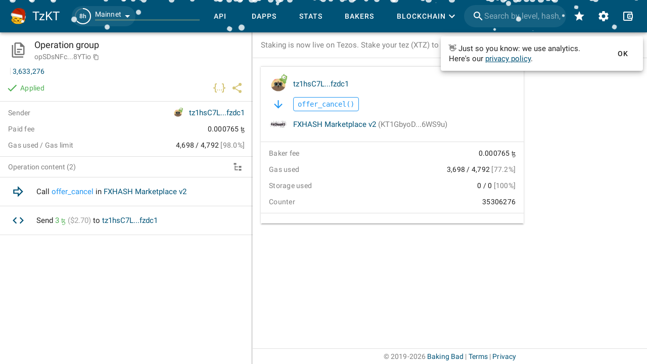

--- FILE ---
content_type: application/javascript
request_url: https://tzkt.io/assets/accountOperationsList-fdd81241.js
body_size: 2592
content:
import{cA as c,ch as A,aF as I,bN as O,Q as z}from"./vendor-cdb15cb8.js";import{cv as F,dK as L,dJ as M,by as w,d_ as P,e4 as j,e5 as R,aa as H,dc as q,e6 as B,bf as D,j as E,n as $,dT as S,bp as N,F as V,U as J,x as K,h as i,cf as d,cR as k,dY as Q,z as U,dA as b}from"./index-57a6fe6c.js";import{r as h,b as l,s as Y,e as G,w as f,c as _,g as W,i as X,d as v}from"./render-0c44ee70.js";import{y as Z,e as tt}from"./vuetify-259fb84c.js";const et={account:F,token:L,ticket:M};function St(t,{icon:e=w.Default,iconColor:n="primary",content:r,fee:o,status:a=P(t),statusIcon:s=j(t),statusIconColor:p=R(t)}){return{opIcon:e,opIconColor:n,opContent:r,fee:o,status:a,statusIcon:s,statusIconColor:p}}function bt(t){return h(`/${t}`,H(t),{title:t,class:"addr"})}function ht(t){return h(`/${t.hash}`,t.alias||q(String(t.hash)),{title:t.hash,class:"addr"})}function vt(t){return t.period.kind==="exploration"?"testing":"applying"}function nt(t){return`<span class="fee">-${l(t)}&nbsp;fee</span>`}function At(t,e){const n=(t.bakerFee||0)+(t.allocationFee||0)+(t.storageFee||0);return!n&&e?"":nt(n)}const rt=(t,e)=>c("VIcon",{props:{small:!e,color:t.statusIconColor},class:"align-text-bottom"},t.statusIcon),u=(t,e={})=>({type:"account",props:{account:t,short:!0,...e}}),It=(t,e)=>t&&u(t,e)||"non-existent account",Ot=t=>B(t&&u(t)),zt=t=>t?[`${t.kind[0]==="d"?"delegator contract":"smart contract"} `,u(t)]:["contract ---"],Ft=t=>t&&u(t)||"non-existent delegate",g=(t,e)=>{if(!t.quote)return"";const n=D(e)*t.quote,r=n.toCurrency(t.currency);return W(`(${_(r,t.currency==="btc"?n:n.toFixed(2))})`)},Lt=(t,e)=>`${l(e)} ${g(t,e)}`,Mt=(t,e)=>`${Y(`+${l(e)}`)} ${g(t,e)}`,wt=(t,e)=>`${G(`−${l(e)}`)} ${g(t,e)}`,Pt=t=>X(t.parameter.entrypoint),jt=(t,e,n,r)=>t.parameter?t.amount===0?e():n():r(),st=t=>t.id||t.contract?.address&&t.tokenId?{type:"token",props:{token:t}}:f(t.amountSymbol),C=(t,e="",n=null)=>[f(`${e}${_(n||t.token.amountTrimmed,t.token.amount)} `),st(t.token)],Rt=(t,e)=>C(t,"",e),Ht=t=>C(t,"+"),qt=t=>C(t,"−"),ot=t=>({type:"ticket",props:{ticket:t}}),y=(t,e="",n=null)=>[f(`${e}${_(n)} `),ot(t)],Bt=(t,e)=>y(t,"",e),Dt=(t,e)=>y(t,"+",e),Et=(t,e)=>y(t,"−",e);var at=function(){var t=this,e=t.$createElement,n=t._self._c||e;return n(E,{attrs:{top:""},scopedSlots:t._u([{key:"activator",fn:function(r){var o=r.on,a=r.attrs;return[n(Z,t._g(t._b({staticClass:"px-1 mx-n1 cursor-help elevation-0",class:`${t.color}--text`,staticStyle:{height:"16px","font-size":"inherit"},attrs:{"x-small":"",color:"transparent",ripple:!1,tabindex:"0"}},"VChip",a,!1),Object.assign({},o,{click:function(s){s.pointerType!=="mouse"?s.stopPropagation():s.currentTarget.blur()}})),[n(tt,{staticClass:"mr-1",class:t.iconClass,style:t.iconStyle,attrs:{small:!t.iconSize,size:t.iconSize}},[t._v(" "+t._s(t.icon)+" ")]),t._v(" "+t._s(t.text)+" ")],1)]}},{key:"default",fn:function(){return[t._v(" "+t._s(t.tooltip)+" ")]},proxy:!0}])})},it=[];const ct=A({name:"OperationListItemChip",props:{color:{type:String,default:"info"},icon:String,iconSize:[String,Number],iconClass:[String,Object,Array],iconStyle:[String,Object],text:String,tooltip:String}}),T={};var lt=$(ct,at,it,!1,ut,null,null,null);function ut(t){for(let e in T)this[e]=T[e]}const m=function(){return lt.exports}(),pt={name:"OperationListItemContent",functional:!0,props:{content:[String,Array],addClass:String},render(t,e){return t("div",{class:["whitespace-normal","text-body-2","text-sm-body-1",e.props.addClass]},S(e.props.content).map(n=>n?N(n)?v(n):t(et[n.type],{props:n.props}):null))}};let dt,mt;const x={};var ft=$(pt,dt,mt,!1,_t,null,null,null);function _t(t){for(let e in x)this[e]=x[e]}const gt=function(){return ft.exports}(),Ct=V(["uiContent.opIcon",{type:J.Avatar,render:()=>" ",getProps:({value:t,source:e})=>({size:26,icon:t,iconColor:e.uiContent?.opIconColor??"primary",tile:!0}),mobile:!0}],["uiContent.opContent",{render:(t,{source:e})=>c(gt,{props:{content:[...S(t),...U(e.uiContent.fee,`<span class="grey--text">, ${e.uiContent.fee}</span>`)]}}),mobile:{isTitle:!0}}],["timestamp",{mobile:!0}],["uiContent.status",{mobile:!0,render:(t,{source:e})=>[rt(e.uiContent),v(`&nbsp;${Q(e.type)}`)]}],["eventsCount",{mobile:!0,render:t=>t?c(m,{props:{text:i(t),color:"info",tooltip:`${i(t)} ${d("event",t)}`,icon:z,iconSize:13,iconStyle:"margin-left: 2px;margin-top: -1px;"}}):null}],["tokenTransfersCount",{mobile:!0,render:(t,{source:e})=>{const n=parseInt(e.tokenTransfersCount)||(e.type===k.TokenTransfer?1:0),r=parseInt(e.ticketTransfersCount)||(e.type===k.TicketTransfer?1:0),o=n+r;if(!o)return null;function a(s,p){return s?`${i(s)} ${p} ${d("transfer",s)}`:null}return c(m,{props:{text:i(o),color:"warning",tooltip:[a(n,"token"),a(r,"ticket")].filter(s=>!!s).join(", "),icon:O}})}}],["addMessageCount",{mobile:!0,render:(t,{source:e})=>e.messagesCount?c(m,{props:{text:i(e.messagesCount),color:"success",tooltip:`${i(e.messagesCount)} ${d("message",e.messagesCount)}`,icon:I}}):null}]),yt=["uiContent.opIcon","uiContent.opContent","timestamp","uiContent.fee","uiContent.status","eventsCount","tokenTransfersCount","addMessageCount"],Nt=K(Ct,yt),Vt={props:()=>({ripple:!1}),class:({source:t})=>({"op-item":!0,"orange lighten-5":!t.errors&&b(t.status),"op-item--mempool":t.mempool,"red lighten-5":t.errors||t.status&&t.status==="failed"&&!t.mempool})},Jt=({source:t})=>({"op-item":!0,"orange lighten-5":!t.errors&&b(t.status),"red lighten-5":t.errors||t.status&&t.status==="failed"});export{Jt as A,yt as B,gt as O,qt as a,It as b,Rt as c,Et as d,Dt as e,Bt as f,At as g,Mt as h,Lt as i,vt as j,ht as k,wt as l,St as m,bt as n,nt as o,Ft as p,zt as q,Ht as r,Ot as s,jt as t,st as u,Pt as v,Nt as w,Vt as x,Ct as y,rt as z};


--- FILE ---
content_type: application/javascript
request_url: https://tzkt.io/assets/ContainerWithSidebar-72f1835f.js
body_size: 1586
content:
import{c as s,d as c,cJ as x,o as g,cB as p}from"./vendor-cdb15cb8.js";import{n as w,O as P,bt as _,bu as z}from"./index-57a6fe6c.js";import{$,a6 as k,ar as W}from"./vuetify-259fb84c.js";var B=function(){var e=this,t=e.$createElement,a=e._self._c||t;return a("div",{directives:[{name:"scroll",rawName:"v-scroll",value:e.onScroll,expression:"onScroll"}],staticClass:"container-with-sidebar d-flex flex-column",style:e.wrapperStyle},[e._t("default.prepend"),a($,{class:["flex-grow-1",e.containerClass],attrs:{fluid:""}},[e._t("default")],2),Object.keys(e.$scopedSlots).join().includes("sidebar")?a(k,{ref:"vNavDrawer",class:["flex-shrink-0",{"order-first":e.sidebarLeft}],style:e.sidebarStyle,attrs:{right:!e.sidebarLeft,left:e.sidebarLeft,value:e.value||e.sidebarPermanent,touchless:!e.value||e.sidebarPermanent,fixed:!e.sidebarStatic,permanent:e.sidebarPermanent,temporary:!e.sidebarPermanent,color:e.$vuetify.theme.dark&&e.sidebarStatic?"transparent":void 0},on:{input:function(n){return e.$emit("input",n)}},scopedSlots:e._u([{key:"prepend",fn:function(){return[e._t("sidebar.prepend")]},proxy:!0},{key:"append",fn:function(){return[e._t("sidebar.append")]},proxy:!0}],null,!0)},[a(W,{attrs:{duration:e.sidebarPermanent?void 0:0,mode:"out-in","leave-absolute":""}},[a("KeepAlive",{attrs:{max:10}},[e.value||e.sidebarPermanent?e._t("sidebar"):e._e()],2)],1)],1):e._e()],2)},L=[];const M=48,C={name:"ContainerWithSidebar",props:{breakpoint:{type:String,default:"lgAndUp"},customBreakpoint:{type:Number},containerClass:{type:[String,Array,Object],default:void 0},sidebarStatic:Boolean,value:Boolean,sidebarOffsetTop:{type:Number,default:M},sidebarWidth:{type:Number,default:400},sidebarMaxWidth:{type:Number,default:460},sidebarResizable:{type:Boolean,default:!1},resizePadding:{type:Number,default:0},resizeStatePath:{type:String,default:""},sidebarLeft:Boolean,hideSidebar:Boolean},setup(e){const t=P(),a=s(()=>e.customBreakpoint?t.width>=e.customBreakpoint:t[e.breakpoint]),n=s(()=>e.sidebarStatic||a.value),l=s(()=>e.sidebarResizable?Math.max(t.width-e.resizePadding,e.sidebarWidth):e.sidebarMaxWidth),d=c(e.sidebarResizable&&+_.get(e.resizeStatePath)||e.sidebarWidth),r=c(),b=c(0),h=s(()=>e.sidebarStatic?{width:"auto",height:"auto",transform:"none"}:{zIndex:n.value?1:6,paddingTop:n.value?`${b.value}px`:"0px",maxWidth:t.xsOnly?"calc(100% - 32px)":`${l.value}px`,width:`${d.value}px`,willChange:"padding-top"}),S=s(()=>({[e.sidebarLeft?"paddingLeft":"paddingRight"]:n.value&&!e.sidebarStatic?`${Math.min(d.value,l.value)}px`:"0px"})),{top:f}=z.framework.application,m=()=>{const i=Math.max(e.sidebarOffsetTop+f-window.scrollY,f);b.value=i};return x(()=>{m()}),g(()=>{if(e.sidebarResizable){const i=r.value.$el.querySelector(".v-navigation-drawer__border");i.style.width="3px",i.style.cursor="ew-resize";let u=!1;const v=o=>{o.clientX>=e.sidebarWidth&&o.clientX<=l.value&&(d.value=o.clientX)};p(i,"mousedown",o=>{u=!0,r.value.$el.style.transition="initial",r.value.$el.style.userSelect="none",document.body.style.cursor="ew-resize",document.addEventListener("mousemove",v)}),p(document,"mouseup",()=>{u&&(u=!1,r.value.$el.style.transition="",r.value.$el.style.removeProperty("user-select"),document.body.style.cursor="",document.removeEventListener("mousemove",v,!1),e.resizeStatePath&&_.set(e.resizeStatePath,d.value))})}}),{wrapperStyle:S,sidebarStyle:h,sidebarPermanent:n,vNavDrawer:r,onScroll:m}}},y={};var N=w(C,B,L,!1,R,null,null,null);function R(e){for(let t in y)this[t]=y[t]}const j=function(){return N.exports}();export{j as C};


--- FILE ---
content_type: application/javascript
request_url: https://tzkt.io/assets/queries-a2cb1173.js
body_size: 684
content:
import{c as v,cs as c,d as y,cO as w,w as O}from"./vendor-cdb15cb8.js";import{a1 as d,cO as m,ac as b,J as S,dn as h,cM as T}from"./index-57a6fe6c.js";import{c as $,e as q,g}from"./fetchers-b62a3152.js";import{c as E}from"./index-21542c9d.js";const I=(e,a=!0,u=null)=>{const o=d();return{handler:(t,{onData:i,unsubscribe:p})=>{const f=m.subscribeToOperations({onData:async n=>{const l=n.filter(({hash:r})=>r===e.value);if(l.length){const r=E(l),s=await $(r);await i(s),o.success("The operation has been included",{queueable:!1}),p()}}}).then(n=>(u?.(),n));return()=>(m.unsubscribe(f),!0)},subscribe:a}},B=(e,a)=>b(()=>e.value?`${a.value}/${e.value}`:null,()=>q(e.value,a.value),{dedupingInterval:1e3*30}),k=(e,a)=>{const u=S();return b(()=>{const o=c(e);return!u.state.protos||!o?null:`${T(o)}-${h.value}`},()=>g(c(e),{quote:h.value}),{},a)},G=e=>{const a=d(),u=v(()=>c(e)?.hash),o=y(!1),{data:t,isValidating:i,mutate:p,unsubscribe:f,isSubscribed:n,...l}=k(e,I(u,o,async()=>{if(!t.value||t.value?.mempool){const s=await g(c(e),{quote:h.value},t.value?.mempool);s&&p(s)}}));w(()=>{(t.value===null||t.value?.mempool)&&!i.value&&u.value?o.value=!0:o.value=!1}),O(t,s=>{s&&(s.mempool?a.info("The operation is in mempool. The page will be automatically updated when it gets to the chain. Just wait...",{timeout:1e4,queueable:!1}):f())});const r=v(()=>!t.value&&(n.value||i.value));return{data:t,isValidating:r,isSubscribed:n,...l}};export{B as a,G as o};


--- FILE ---
content_type: image/svg+xml
request_url: https://tzkt.io/new-year-logo.svg
body_size: 57713
content:
<svg viewBox="0 0 58 58" fill="none" xmlns="http://www.w3.org/2000/svg" xmlns:xlink="http://www.w3.org/1999/xlink">
<g clip-path="url(#clip0_16_148)">
<path fill-rule="evenodd" clip-rule="evenodd" d="M30.0245 12C30.8486 12.0215 33.4989 12.0646 35.6147 12.9047C37.7305 13.7447 39.7572 15.9634 39.7572 15.9634C40.6481 16.1142 41.9844 16.3726 43.588 17.0835C45.1915 17.7943 46.706 18.9144 47.3074 19.7114C47.9087 20.5083 48.2205 21.0468 48.2205 22.1885C48.2205 23.3301 48.0423 23.8901 47.7528 24.3856C47.5078 24.8379 46.9065 25.2687 46.9065 25.2687C47.3074 25.2902 47.9978 25.5272 48.1759 25.7857C48.3541 26.0657 48.6882 26.3673 47.9532 29.1675C47.1292 32.2908 45.4811 34.574 45.4811 34.574C45.4811 34.574 45.9488 34.9618 47.3742 36.728C48.7996 38.4943 49.1336 40.0668 48.9555 40.8422C48.7773 41.6392 47.8196 43.8578 44.6793 46.7011C39.9354 51.0091 35.4811 51.3538 33.8107 51.6338C30.6231 52.1181 27.3769 52.1181 24.1893 51.6338C22.5189 51.3538 18.0646 51.0091 13.3207 46.7011C10.1804 43.8578 9.22272 41.6392 9.04454 40.8422C8.86637 40.0668 9.20045 38.4943 10.6258 36.728C12.0512 34.9618 12.5189 34.574 12.5189 34.574C12.5189 34.574 11.7171 32.8724 10.8931 29.7491C10.1581 26.9488 10.9822 25.2472 11.1604 24.9671C11.3385 24.7087 11.9399 24.2348 12.3408 24.2132C12.3408 24.2132 11.6058 23.524 11.3163 23.0716C11.0267 22.6624 10.7595 21.9731 10.8486 20.9607C10.8931 20.4222 11.1826 19.6683 11.8731 18.8713C12.5189 18.1174 12.9644 17.622 14.5457 16.8681C16.3051 16.028 18.8441 15.3387 21.6949 15.1448C21.6949 15.1448 22.2739 14.1109 23.7661 13.3786C25.1915 12.6893 25.7483 12.4739 27.196 12.1939C28.02 12.0215 29.2004 11.9785 30.0245 12Z" fill="#FFBF19"/>
<path d="M11.3831 24.7302L11.1603 24.9672C10.9822 25.2472 10.1581 26.9489 10.8931 29.7491C11.7171 32.8724 12.5189 34.5741 12.5189 34.5741C12.5189 34.5741 12.3407 34.7248 11.8953 35.2203C12.2294 35.2203 12.4744 35.1772 12.5857 35.0695L13.2984 34.3802C13.4989 34.1863 13.5657 34.1002 13.5434 33.9063C13.5211 33.5832 13.2093 30.9338 13.1871 30.4599C13.1871 30.0937 13.2316 29.8999 13.4989 29.6198C13.8552 29.2106 15.5033 27.8966 15.971 27.5089C16.1047 27.4227 15.9488 27.2935 15.9488 27.2935C14.709 26.0376 13.1255 25.1486 11.3831 24.7302V24.7302ZM47.8419 25.8072C46.8174 25.8072 45.0802 26.0226 43.2093 27.2073C43.2093 27.2073 43.0534 27.2935 43.1648 27.4227C43.5212 27.832 44.7461 29.2752 45.0579 29.7275C45.2806 30.0506 45.2806 30.2445 45.2361 30.6107C45.1693 31.063 44.3007 33.454 44.2338 33.7771C44.1893 33.9709 44.2116 34.1002 44.412 34.2725L45.1693 34.9402C45.3029 35.0479 45.637 35.1341 46.0601 35.1772L45.4811 34.5741C45.4811 34.5741 47.1292 32.2908 47.9532 29.1675C48.6659 26.475 48.3764 26.0873 48.1982 25.8288L47.8419 25.8072Z" fill="#FBD87E"/>
<path d="M29.6904 11.9999C27.62 11.9025 25.5641 12.3809 23.7661 13.3785C22.2739 14.1109 21.6949 15.1448 21.6949 15.1448C18.8441 15.3387 16.3051 16.0279 14.5456 16.868C12.9644 17.6219 12.5189 18.1173 11.873 18.8712C11.1826 19.6682 10.8931 20.4221 10.8485 20.9606C10.7595 21.973 11.0267 22.6623 11.3162 23.0716C11.6058 23.5239 12.3407 24.2132 12.3407 24.2132H12.3185C14.8797 24.5363 16.4165 25.204 17.7305 25.9579C19.1336 26.7765 19.1336 26.8411 19.9131 28.1981C20.6926 29.5551 20.9154 30.3952 20.9154 30.3952C23.7439 30.2229 28.4432 30.266 28.4432 30.266H29.5568C29.5568 30.266 34.8797 30.2444 37.7305 30.4167C37.7305 30.4167 37.8864 29.5551 38.6659 28.1981C39.4454 26.8411 39.6013 26.6257 41.2272 26.1303C42.6748 25.6995 43.922 25.3117 46.9064 25.2687C46.9064 25.2687 47.5078 24.8379 47.7528 24.3855C48.0423 23.8901 48.2205 23.33 48.2205 22.1884C48.2205 21.0468 47.9087 20.5083 47.3073 19.7113C46.706 18.9143 45.1915 17.7942 43.588 17.0834C41.9844 16.3726 40.6481 16.1141 39.7572 15.9633C39.7572 15.9633 37.7305 13.7447 35.6147 12.9046C33.4989 12.0646 30.8485 12.0215 30.0245 11.9999H29.6904Z" fill="black"/>
<path fill-rule="evenodd" clip-rule="evenodd" d="M28.1091 26.3027C24.3898 26.3889 19.9577 26.8412 19.9577 26.8412C20.5145 27.6598 21.3608 29.5338 21.3608 29.5338C24.1893 29.383 28.0646 29.3399 28.0646 29.3399H29.9354C29.9354 29.3399 34.3898 29.383 37.2183 29.5338C37.2183 29.5338 37.9532 27.5951 38.7328 26.8412C38.7328 26.8412 33.6103 26.3889 29.8909 26.3027H28.1091Z" fill="#FDFDFD"/>
<path fill-rule="evenodd" clip-rule="evenodd" d="M29.7795 25.7209C33.5879 25.764 35.9933 25.9794 39.2895 26.2594C39.2895 26.2594 40.4699 25.5917 42.7193 25.2255C44.7906 24.8809 45.726 25.1178 46.3496 25.1394C46.3496 25.1394 47.6859 24.3424 47.6414 22.3176C47.5969 21.2406 47.3296 20.7236 46.7505 19.9482C46.1937 19.1943 44.5011 18.1173 42.9643 17.428C41.4276 16.7387 40.3363 16.5664 39.4677 16.4156C39.4677 16.4156 37.3519 14.2401 35.3251 13.4215C33.2984 12.603 30.7594 12.5599 29.9577 12.5599C28.0918 12.4616 26.2342 12.8642 24.5902 13.7231C23.2316 14.3478 22.5412 15.274 22.363 15.5971C22.1848 15.9417 21.7839 17.1695 22.1403 18.2034C22.4521 19.065 23.1425 19.7974 23.4766 20.0559C23.6102 20.1636 23.5879 20.3144 23.5879 20.3144L23.2093 20.659C23.2093 20.6805 23.0757 20.7236 22.9866 20.659C22.4744 20.3144 21.4944 19.4097 21.1158 18.3758C20.7372 17.3634 21.049 16.3294 21.3385 15.7694C19.2004 15.8771 17.1737 16.3294 15.1247 17.2126C13.7884 17.7942 13.1202 18.4188 12.5189 19.0866C11.873 19.7974 11.5389 20.4867 11.5167 21.0898C11.4944 22.0376 11.6503 22.5115 11.9844 22.9638L12.853 24.1054C14.1002 24.0623 14.657 24.0839 16.1492 24.6009C17.3741 25.0317 18.2427 25.4625 19.4454 26.281C19.4454 26.281 25.971 25.6779 29.7795 25.7209Z" fill="#FDFDFD"/>
<path d="M12.0735 23.9331L12.3408 24.2131C11.9399 24.2347 11.3385 24.7085 11.1604 24.967C10.9822 25.2471 10.1581 26.9487 10.8931 29.7489C11.7171 32.8723 12.5189 34.5739 12.5189 34.5739C12.5189 34.5739 12.0512 34.9616 10.6258 36.7279C9.20045 38.4942 8.86637 40.0667 9.04454 40.8421C9.22272 41.6391 10.1804 43.8577 13.3207 46.701C18.0646 51.009 22.5189 51.3537 24.1893 51.6337C27.3776 52.1096 30.6224 52.1096 33.8107 51.6337C35.4811 51.3537 39.9354 51.009 44.6793 46.701C47.8196 43.8577 48.7773 41.6391 48.9555 40.8421C49.1336 40.0667 48.7996 38.4942 47.3742 36.7279C45.9488 34.9616 45.4811 34.5739 45.4811 34.5739C45.4811 34.5739 47.1292 32.2907 47.9532 29.1674C48.6882 26.3671 48.3541 26.0656 48.1759 25.7856C47.9978 25.5271 47.3074 25.2901 46.9065 25.2686L46.3942 25.2471C44.1448 25.2255 42.8085 25.5917 42.8085 25.5917C46.5947 25.2901 47.5523 25.764 47.7305 26.0225C47.9087 26.281 48.0423 26.6256 47.3296 29.3397C46.5278 32.3768 44.7906 34.617 44.7906 34.617C44.7906 34.617 45.3697 35.0478 46.7506 36.7495C48.1091 38.4727 48.4655 39.9159 48.2873 40.6913C48.1314 41.4452 47.196 43.6208 44.1448 46.3779C39.5568 50.5567 35.2361 50.8798 33.6325 51.1814C30.541 51.6532 27.3922 51.6532 24.3007 51.1814C22.6971 50.8798 18.3764 50.5567 13.7884 46.3779C10.7372 43.6208 9.80178 41.4452 9.64588 40.6913C9.46771 39.9159 9.80178 38.4942 11.1604 36.771C12.5412 35.0693 13.0089 34.6816 13.0089 34.6816C13.0089 34.6816 12.2294 32.9369 11.4276 29.8997C10.7149 27.1857 11.4276 25.5055 11.6058 25.2471C11.784 24.9886 12.2071 24.0839 14.902 24.6439C14.902 24.6439 13.0757 24.2131 12.0735 23.9331Z" fill="black"/>
<path fill-rule="evenodd" clip-rule="evenodd" d="M32.1849 37.1157L32.5857 37.6542C32.6748 37.7835 32.7194 37.7619 32.853 37.6973C32.9866 37.6327 33.4321 37.2881 34.0334 36.9219C34.6347 36.5557 35.3697 36.3834 36.3274 36.1895C37.2851 36.0172 37.8864 36.0818 39.824 36.0603C40.0913 36.0603 40.0913 35.9741 40.1136 35.888V35.3279C40.1136 35.1771 40.069 35.1556 39.8686 35.091C39.6681 35.0479 38.8664 34.8756 37.2628 34.6817C35.6592 34.4878 34.7906 34.7679 34.3007 34.9833C33.7439 35.2417 32.6303 36.4265 32.3408 36.7496C32.1403 36.9865 32.1403 37.0511 32.1849 37.1157ZM25.5256 37.5465L25.8597 37.0942C25.9488 36.965 25.9265 36.9434 25.8597 36.8357C25.7929 36.728 25.3029 35.9957 24.4788 35.2848C23.6548 34.574 23.3653 34.5309 22.5412 34.3586C21.7171 34.1863 21.049 34.2078 20.2472 34.3586C19.4454 34.5094 18.6214 34.7679 18.0646 34.7894C17.7973 34.8109 17.7973 34.9402 17.7973 35.0694L17.7751 35.6941C17.7751 35.8233 17.7528 35.888 18.02 35.8449C18.2873 35.8018 18.7996 35.651 20.5367 35.8664C22.2739 36.1034 22.5857 36.3188 23.5657 36.6634C24.5457 37.0296 25.0356 37.3958 25.2806 37.525C25.4811 37.6327 25.4588 37.6112 25.5256 37.5465Z" fill="#2E190B"/>
<path fill-rule="evenodd" clip-rule="evenodd" d="M29.0891 44.5256C29.5122 44.741 30.0913 45.0426 30.8263 45.3011C31.5612 45.5596 32.2739 45.775 33.2539 45.775C34.3229 45.775 34.9688 45.7534 35.5702 45.3657C36.1715 44.978 36.5501 44.6118 36.8396 44.2672C37.1292 43.9225 37.1069 43.5563 37.1069 43.2979C37.1069 43.0394 36.9733 42.3285 36.9287 42.1131C36.8842 41.9193 36.8396 41.8977 36.6615 41.8977C36.4833 41.8977 36.1047 41.9839 35.971 42.0485C35.8374 42.1131 35.8374 42.1347 35.9042 42.3932C35.971 42.6517 36.1047 43.2548 36.0379 43.6856C35.9933 44.0302 35.5702 44.5256 34.7906 44.8918C34.0111 45.2795 32.7639 45.1503 31.6281 44.8918C30.4922 44.6333 30.069 44.3964 29.8018 44.2025C29.5345 44.0087 29.4677 43.901 29.4454 43.7071C29.4186 43.536 29.4037 43.3632 29.4009 43.1902C29.4009 43.0825 29.3786 43.0178 29.4677 42.9963C29.9354 42.8886 30.4477 42.2424 30.4699 42.1562C30.4922 42.0701 30.4922 42.0485 30.6258 42.0054C30.7595 41.9839 30.8931 42.0054 31.294 41.8116C31.6949 41.6393 31.8731 41.2946 31.8731 41.0361C31.8731 40.7992 31.6058 40.5623 31.294 40.4115C30.9822 40.2822 30.4477 40.2822 30.1581 40.3684C29.8686 40.4761 29.5791 40.5407 29.3341 40.5623C29.1116 40.5773 28.8884 40.5773 28.6659 40.5623C28.4209 40.5623 28.1314 40.4761 27.8419 40.3684C27.5523 40.2822 27.0178 40.2822 26.706 40.4115C26.3942 40.5623 26.1269 40.7992 26.1269 41.0361C26.1269 41.2946 26.3051 41.6393 26.706 41.8116C27.1069 42.0054 27.2405 41.9839 27.3742 42.0054C27.5078 42.0485 27.5078 42.0701 27.5301 42.1562C27.5301 42.2424 28.0423 42.8886 28.5323 42.9963C28.5991 43.0178 28.5991 43.104 28.5991 43.1902C28.5966 43.3633 28.5817 43.536 28.5546 43.7071C28.51 43.901 28.4655 44.0087 28.1982 44.2025C27.931 44.3964 27.5078 44.6333 26.3719 44.8918C25.2138 45.1718 23.9666 45.2795 23.2094 44.8918C22.4298 44.5256 22.0067 44.0302 21.9621 43.6856C21.8953 43.2548 22.029 42.6517 22.0958 42.3932C22.1403 42.1347 22.1626 42.1131 22.029 42.0485L21.3385 41.8977C21.1381 41.8977 21.1158 41.9193 21.0713 42.1131C21.0267 42.3285 20.8708 43.0394 20.8931 43.2979C20.8931 43.5563 20.8708 43.9225 21.1604 44.2672C21.4276 44.6118 21.8062 44.978 22.4298 45.3657C23.0312 45.7534 23.6771 45.775 24.7461 45.775C25.7038 45.775 26.4388 45.5596 27.1737 45.3011C27.7744 45.0905 28.3555 44.8311 28.9109 44.5256C29 44.4826 29 44.4826 29.0891 44.5256Z" fill="#2E190B"/>
<path fill-rule="evenodd" clip-rule="evenodd" d="M38.02 41.467C38.0423 41.5747 38.1537 41.6824 38.3318 41.5531C38.51 41.4239 40.6036 40.0022 41.2494 39.636C41.8953 39.2914 42.9421 38.9468 43.833 38.7529C44.7238 38.5806 45.5256 38.3867 45.6815 38.3436C45.8374 38.3221 45.8151 38.2359 45.7483 38.1282C45.632 37.9769 45.4974 37.8395 45.3474 37.719C45.2361 37.6328 45.1915 37.6328 44.9688 37.6544C44.7461 37.6974 43.4098 37.9559 42.4521 38.1929C41.4944 38.4298 40.9822 38.6237 40.1136 39.1622C39.245 39.7007 38.1982 40.6484 38.02 40.7992C37.9087 40.9069 37.8864 40.9285 37.9087 41.0362L38.02 41.467ZM38.2428 42.5224L38.2873 42.8671C38.3096 42.9532 38.3318 43.0178 38.4655 42.9963C38.5991 42.9748 40.6036 42.5655 41.6058 42.4363C42.608 42.307 43.0757 42.307 43.9443 42.3501C44.8129 42.3932 45.4588 42.4793 45.637 42.5009C45.7706 42.5224 45.7929 42.5009 45.8597 42.3716L46.0156 42.0055C46.0601 41.8978 46.0601 41.7901 45.882 41.747C45.7038 41.7254 44.5456 41.5531 43.4766 41.51C42.4076 41.467 41.4499 41.5531 40.7149 41.7254C39.9799 41.8978 38.5768 42.307 38.4209 42.3501C38.265 42.3932 38.2428 42.4147 38.2428 42.5224ZM38.2873 43.9441L38.265 44.3533C38.265 44.461 38.265 44.4826 38.3987 44.5041C38.5323 44.5472 39.7127 44.8272 40.2472 45.0211C40.7817 45.2149 41.2717 45.4734 41.9176 45.7965L43.2762 46.5504C43.3875 46.615 43.4543 46.5935 43.5212 46.5289L43.8775 46.1842C43.9666 46.0981 43.9666 46.0335 43.8552 45.9473L42.2517 44.9995C41.5612 44.6334 41.049 44.4395 40.4477 44.2456C39.8463 44.0518 38.6214 43.8579 38.4655 43.8364C38.3096 43.8148 38.2873 43.8794 38.2873 43.9441ZM19.9799 41.467C19.9577 41.5747 19.8686 41.6824 19.6681 41.5531C19.49 41.4239 17.3964 39.9807 16.7505 39.636C16.1269 39.2914 15.0579 38.9252 14.167 38.7529L12.3185 38.3436C12.1626 38.3006 12.1848 38.2144 12.2517 38.1282C12.368 37.9769 12.5026 37.8395 12.6526 37.719C12.7639 37.6328 12.8307 37.6113 13.0312 37.6544C13.2539 37.6759 14.5902 37.9559 15.5479 38.1929C16.5278 38.4298 17.0178 38.6237 17.8864 39.1622C18.7773 39.7007 19.8018 40.6484 19.9799 40.7992C20.1136 40.8854 20.1358 40.9069 20.0913 41.0362L19.9799 41.467ZM19.7572 42.5224L19.7127 42.8671C19.7127 42.9532 19.6681 43.0178 19.5345 42.9963C19.4009 42.9748 17.3964 42.5655 16.3942 42.4363C15.392 42.307 14.9243 42.307 14.0557 42.3501C13.2093 42.3932 12.5412 42.4793 12.363 42.5009C12.2294 42.5224 12.2071 42.5009 12.1403 42.3716L11.9844 42.0055C11.9399 41.8762 11.9399 41.7901 12.118 41.747C12.2962 41.7254 13.4543 41.5531 14.5234 41.51C15.5924 41.467 16.5501 41.5531 17.2851 41.7254C18.0423 41.8978 19.4232 42.307 19.5791 42.3501C19.7572 42.3932 19.7795 42.4147 19.7572 42.5224ZM19.7127 43.9441L19.735 44.3533C19.7572 44.461 19.735 44.4826 19.6013 44.5041C19.49 44.5472 18.3096 44.8272 17.7528 45.0211C17.2183 45.2149 16.7283 45.4734 16.0824 45.7965L14.7238 46.5504C14.6125 46.615 14.5456 46.5935 14.4788 46.5289L14.1225 46.1842C14.0334 46.1196 14.0334 46.0335 14.1448 45.9473L15.7483 44.9995C16.4387 44.6334 16.951 44.4395 17.5523 44.2456C18.1537 44.0518 19.4009 43.8579 19.5345 43.8364C19.6904 43.8148 19.7127 43.8794 19.7127 43.9441Z" fill="#2E190B"/>
<rect x="6" y="8" width="42.14" height="43.5789" transform="rotate(-6.16507 6 8)" fill="url(#pattern0)"/>
</g>
<defs>
<pattern id="pattern0" patternContentUnits="objectBoundingBox" width="1" height="1">
<use xlink:href="#image0_16_148" transform="translate(0 -0.00884553) scale(0.00180832 0.00174861)"/>
</pattern>
<clipPath id="clip0_16_148">
<rect width="46" height="47" fill="white" transform="translate(6 5)"/>
</clipPath>
<image id="image0_16_148" width="553" height="582" xlink:href="[data-uri]"/>
</defs>
</svg>


--- FILE ---
content_type: application/javascript
request_url: https://tzkt.io/assets/index-21542c9d.js
body_size: 1155
content:
import{dk as f,cR as u,bx as p,dl as g,dm as k,br as T,dn as h,dp as v,dq as y}from"./index-57a6fe6c.js";import"./vendor-cdb15cb8.js";const l=e=>{const a={storageLimit:e.type===u.IncreasePaidStorage?e.storageLimit+Number(e.amount):e.storageLimit,storageUsed:e.allocationFee?e.storageUsed+k:e.storageUsed,timestamp:new Date(e.timestamp),cycle:T.state.protos.getByLevel(e.level)?.getCycle(e.level),currency:h.value,quote:v(e)||0};return Object.assign(e,a)},O=(e,a,t)=>{const s=e.initiator?a:e.gasLimit??0,r=e.initiator?t:e.storageLimit??0;return{gasLimit:s,storageLimit:r,restGas:s-e.gasUsed,restStorage:r-e.storageUsed}},L=e=>{let a=0,t=0;return e.map(s=>{const r=l(s),n=O(r,a,t),{gasLimit:o,storageLimit:i}=n;return{restGas:a,restStorage:t}=n,{...r,gasLimit:o,storageLimit:i}})},w=(e,a=!1)=>a?L(e):e.map(t=>l(t)),S=e=>{const a=w(e,!0),t=a[a.length-1]?.status||p.Applied;return{...a[0],status:t,content:a}},M=e=>e.reduce((a,t)=>(t.sender&&(a[t.sender.address]=t.sender.alias),t.target&&(a[t.target.address]=t.target.alias),t.initiator&&(a[t.initiator.address]=t.initiator.alias),a),{});function b(e,a){const t=new Map;e.forEach(r=>{f(r)&&(t.set(r.id,r),r.tokenTransfers=[])});const s=[];return a.forEach(r=>{const n={...r,type:u.TokenTransfer,status:p.Applied},o=t.get(r.opId);o?o.tokenTransfers.push(n):s.push(n)}),s}function A(e,a,t){if(!e.parameter||!e.parameter.value||e.parameter.entrypoint!=="update_operators"&&e.parameter.entrypoint!=="approve")return;const s=(r,n,o,i)=>{const c=a.get(e.target.address)?.get(String(o))||{contract:e.target,tokenId:o,symbolString:"Tokens"},d={...c,...y(c,i)};return{amount:i,from:{alias:t[r],address:r},to:{alias:t[n],address:n},token:d}};if(e.parameter.entrypoint==="update_operators"&&Array.isArray(e.parameter.value)){if(!e.parameter.value.length||e.parameter.value.some(n=>{const{add_operator:o,remove_operator:i}=n;if(!o&&!i)return n;const{owner:c,operator:d,token_id:m}=o||i;if(!c||!d||m===void 0)return n}))return;const r=[];return e.parameter.value.filter(n=>n.add_operator).forEach(({add_operator:n})=>{const{owner:o,operator:i,token_id:c}=n;r.push(s(o,i,c,-1))}),e.parameter.value.filter(n=>n.remove_operator).forEach(({remove_operator:n})=>{const{owner:o,operator:i,token_id:c}=n;r.push(s(o,i,c,""))}),r}if(e.parameter.entrypoint==="approve"){const{spender:r,value:n}=e.parameter.value;return!r||n===void 0?void 0:[s(e.sender.address,r,"0",n)]}}function G(e,a=new Map){return e.forEach(t=>{const s=a.get(t.token.contract.address)||new Map;s.set(t.token.tokenId,t.token),a.set(t.token.contract.address,s)}),a}function U(e,a=new Map,t=M(e)){return e.forEach(s=>s.allowances=A(s,a,t))}function j(e,a){const t=new Map;e.forEach(r=>{g(r)&&(t.set(r.id,r),r.ticketTransfers=[])});const s=[];return a.forEach(r=>{const n={...r,type:u.TicketTransfer,status:p.Applied},o=t.get(r.opId);o?o.ticketTransfers.push(n):s.push(n)}),s}export{b as a,j as b,S as c,M as g,U as i,G as m,w as p};
